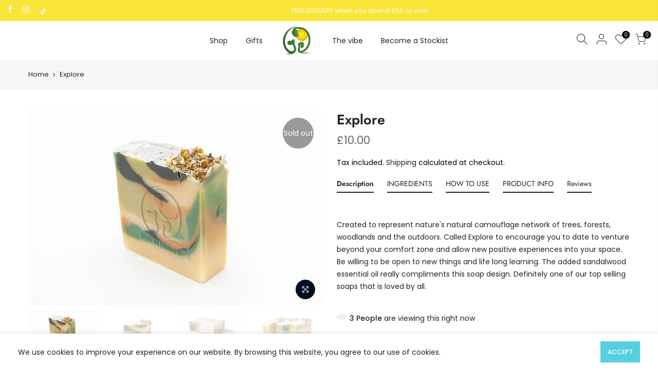

--- FILE ---
content_type: text/css
request_url: https://beeinnature.earth/cdn/shop/t/8/assets/theme.css?enable_css_minification=1&v=148611611933651886841759331788
body_size: 11737
content:
@font-face{font-family:Poppins;font-weight:100;font-style:normal;font-display:swap;src:url(//beeinnature.earth/cdn/fonts/poppins/poppins_n1.91f1f2f2f3840810961af59e3a012dcc97d8ef59.woff2?h1=YmVlaW5uYXR1cmUuZWFydGg&h2=YmVlaW5uYXR1cmUuYWNjb3VudC5teXNob3BpZnkuY29t&hmac=1167ba7e17ba6e9d276170ae3cdde7249b4e3962b1bd97c0f93f28a1918cbaae) format("woff2"),url(//beeinnature.earth/cdn/fonts/poppins/poppins_n1.58d050ae3fe39914ce84b159a8c37ae874d01bfc.woff?h1=YmVlaW5uYXR1cmUuZWFydGg&h2=YmVlaW5uYXR1cmUuYWNjb3VudC5teXNob3BpZnkuY29t&hmac=749b92625a084df5b17c552d24649f9d87e9837da76b4c301d198b868b2e6470) format("woff")}@font-face{font-family:Poppins;font-weight:100;font-style:italic;font-display:swap;src:url(//beeinnature.earth/cdn/fonts/poppins/poppins_i1.12212c673bc6295d62eea1ca2437af51233e5e67.woff2?h1=YmVlaW5uYXR1cmUuZWFydGg&h2=YmVlaW5uYXR1cmUuYWNjb3VudC5teXNob3BpZnkuY29t&hmac=f5716cdb8020c449e41d4c91e871bbd8ac6ff8d260c303ec9b806f1d44506135) format("woff2"),url(//beeinnature.earth/cdn/fonts/poppins/poppins_i1.57d27b035fa9c9ec7ce7020cd2ed80055da92d77.woff?h1=YmVlaW5uYXR1cmUuZWFydGg&h2=YmVlaW5uYXR1cmUuYWNjb3VudC5teXNob3BpZnkuY29t&hmac=093c26d8cbbced7c470af8e6008c2f29b654ce61bcf74e62387823cc81a20a03) format("woff")}@font-face{font-family:Poppins;font-weight:200;font-style:normal;font-display:swap;src:url(//beeinnature.earth/cdn/fonts/poppins/poppins_n2.99893b093cc6b797a8baf99180056d9e77320b68.woff2?h1=YmVlaW5uYXR1cmUuZWFydGg&h2=YmVlaW5uYXR1cmUuYWNjb3VudC5teXNob3BpZnkuY29t&hmac=3fe9d9e0aad499115f48649db368c39e5860f7f2aff14f21f916aee9ba785416) format("woff2"),url(//beeinnature.earth/cdn/fonts/poppins/poppins_n2.c218f0380a81801a28158673003c167a54d2d69c.woff?h1=YmVlaW5uYXR1cmUuZWFydGg&h2=YmVlaW5uYXR1cmUuYWNjb3VudC5teXNob3BpZnkuY29t&hmac=77a345538f6bd71c0b7cfcf6e01b19e981bec25dd4e260aba09e2be78a2b2dac) format("woff")}@font-face{font-family:Poppins;font-weight:200;font-style:italic;font-display:swap;src:url(//beeinnature.earth/cdn/fonts/poppins/poppins_i2.7783fc51c19908d12281d3f99718d10ab5348963.woff2?h1=YmVlaW5uYXR1cmUuZWFydGg&h2=YmVlaW5uYXR1cmUuYWNjb3VudC5teXNob3BpZnkuY29t&hmac=0533a66b2b4713a0867e0539af63c7f407f4c421a9fd24a2db8040eceb0766ba) format("woff2"),url(//beeinnature.earth/cdn/fonts/poppins/poppins_i2.34fc94f042b7f47b1448d25c4247572d2f33189b.woff?h1=YmVlaW5uYXR1cmUuZWFydGg&h2=YmVlaW5uYXR1cmUuYWNjb3VudC5teXNob3BpZnkuY29t&hmac=6688dc2fb94a4af4ae2123576290c25470dd790c09eadf89e47fc93e56c064af) format("woff")}@font-face{font-family:Poppins;font-weight:300;font-style:normal;font-display:swap;src:url(//beeinnature.earth/cdn/fonts/poppins/poppins_n3.05f58335c3209cce17da4f1f1ab324ebe2982441.woff2?h1=YmVlaW5uYXR1cmUuZWFydGg&h2=YmVlaW5uYXR1cmUuYWNjb3VudC5teXNob3BpZnkuY29t&hmac=548dc37fc14b12424167055482b0e3219fc33f6c2f854f56fa153ed487437d8a) format("woff2"),url(//beeinnature.earth/cdn/fonts/poppins/poppins_n3.6971368e1f131d2c8ff8e3a44a36b577fdda3ff5.woff?h1=YmVlaW5uYXR1cmUuZWFydGg&h2=YmVlaW5uYXR1cmUuYWNjb3VudC5teXNob3BpZnkuY29t&hmac=d61c270de07b4573da48cf30dc0c673297639b71a69e189c6a3ca073c46949b8) format("woff")}@font-face{font-family:Poppins;font-weight:300;font-style:italic;font-display:swap;src:url(//beeinnature.earth/cdn/fonts/poppins/poppins_i3.8536b4423050219f608e17f134fe9ea3b01ed890.woff2?h1=YmVlaW5uYXR1cmUuZWFydGg&h2=YmVlaW5uYXR1cmUuYWNjb3VudC5teXNob3BpZnkuY29t&hmac=19a762bef79d345e6ddd12932bb954b8fb935520c29643839fc032cf149ae2be) format("woff2"),url(//beeinnature.earth/cdn/fonts/poppins/poppins_i3.0f4433ada196bcabf726ed78f8e37e0995762f7f.woff?h1=YmVlaW5uYXR1cmUuZWFydGg&h2=YmVlaW5uYXR1cmUuYWNjb3VudC5teXNob3BpZnkuY29t&hmac=7e6897dcd8d7c15eeb96531efb0f1dee3646405a8f0837c7c976d5df2a1ab327) format("woff")}@font-face{font-family:Poppins;font-weight:400;font-style:normal;font-display:swap;src:url(//beeinnature.earth/cdn/fonts/poppins/poppins_n4.0ba78fa5af9b0e1a374041b3ceaadf0a43b41362.woff2?h1=YmVlaW5uYXR1cmUuZWFydGg&h2=YmVlaW5uYXR1cmUuYWNjb3VudC5teXNob3BpZnkuY29t&hmac=5761ac59fe2ead94886bcd1b343f2e48c3de147edfc7528fbe55b50bb9b239a5) format("woff2"),url(//beeinnature.earth/cdn/fonts/poppins/poppins_n4.214741a72ff2596839fc9760ee7a770386cf16ca.woff?h1=YmVlaW5uYXR1cmUuZWFydGg&h2=YmVlaW5uYXR1cmUuYWNjb3VudC5teXNob3BpZnkuY29t&hmac=3416ffa621d48490cc902261f5e56347b738d291bedc4c43cebe2e7cec7a0c34) format("woff")}@font-face{font-family:Poppins;font-weight:400;font-style:italic;font-display:swap;src:url(//beeinnature.earth/cdn/fonts/poppins/poppins_i4.846ad1e22474f856bd6b81ba4585a60799a9f5d2.woff2?h1=YmVlaW5uYXR1cmUuZWFydGg&h2=YmVlaW5uYXR1cmUuYWNjb3VudC5teXNob3BpZnkuY29t&hmac=aa4a2b18d059fa268a0ac2c75939090aaf8453b3f9b25b9e008e8bb2bf532a6a) format("woff2"),url(//beeinnature.earth/cdn/fonts/poppins/poppins_i4.56b43284e8b52fc64c1fd271f289a39e8477e9ec.woff?h1=YmVlaW5uYXR1cmUuZWFydGg&h2=YmVlaW5uYXR1cmUuYWNjb3VudC5teXNob3BpZnkuY29t&hmac=abc4ccb4bd149a7ee248bef3e3378aa221aa1e16b5aa7003400c3bbae0bfa15f) format("woff")}@font-face{font-family:Poppins;font-weight:500;font-style:normal;font-display:swap;src:url(//beeinnature.earth/cdn/fonts/poppins/poppins_n5.ad5b4b72b59a00358afc706450c864c3c8323842.woff2?h1=YmVlaW5uYXR1cmUuZWFydGg&h2=YmVlaW5uYXR1cmUuYWNjb3VudC5teXNob3BpZnkuY29t&hmac=0306d3d9400fa83da2480ed3c451f8d59430ff7cbf23df6be7c0cba558083cba) format("woff2"),url(//beeinnature.earth/cdn/fonts/poppins/poppins_n5.33757fdf985af2d24b32fcd84c9a09224d4b2c39.woff?h1=YmVlaW5uYXR1cmUuZWFydGg&h2=YmVlaW5uYXR1cmUuYWNjb3VudC5teXNob3BpZnkuY29t&hmac=028692be6a13b3574055b5607c895a95a7c2c12ff1c391c454408727e9214e06) format("woff")}@font-face{font-family:Poppins;font-weight:500;font-style:italic;font-display:swap;src:url(//beeinnature.earth/cdn/fonts/poppins/poppins_i5.6acfce842c096080e34792078ef3cb7c3aad24d4.woff2?h1=YmVlaW5uYXR1cmUuZWFydGg&h2=YmVlaW5uYXR1cmUuYWNjb3VudC5teXNob3BpZnkuY29t&hmac=4bc3db0333b850bea745afa6f543dd2a498acba5c9cbdaf2d672ca29bc9c54d4) format("woff2"),url(//beeinnature.earth/cdn/fonts/poppins/poppins_i5.a49113e4fe0ad7fd7716bd237f1602cbec299b3c.woff?h1=YmVlaW5uYXR1cmUuZWFydGg&h2=YmVlaW5uYXR1cmUuYWNjb3VudC5teXNob3BpZnkuY29t&hmac=97905a7ebdcb43f58e99608c2355f290e6376bf3760b261198c9d1bc23e62960) format("woff")}@font-face{font-family:Poppins;font-weight:600;font-style:normal;font-display:swap;src:url(//beeinnature.earth/cdn/fonts/poppins/poppins_n6.aa29d4918bc243723d56b59572e18228ed0786f6.woff2?h1=YmVlaW5uYXR1cmUuZWFydGg&h2=YmVlaW5uYXR1cmUuYWNjb3VudC5teXNob3BpZnkuY29t&hmac=e0a13dbe4dcb85f187ae01e3e6cef16d6591fd32db247f69ff8ce3c5f124403a) format("woff2"),url(//beeinnature.earth/cdn/fonts/poppins/poppins_n6.5f815d845fe073750885d5b7e619ee00e8111208.woff?h1=YmVlaW5uYXR1cmUuZWFydGg&h2=YmVlaW5uYXR1cmUuYWNjb3VudC5teXNob3BpZnkuY29t&hmac=c35d49e31a6d0adaa97666558b7c2dc0f26d20f7d01591fc4c6ae74589d752d9) format("woff")}@font-face{font-family:Poppins;font-weight:600;font-style:italic;font-display:swap;src:url(//beeinnature.earth/cdn/fonts/poppins/poppins_i6.bb8044d6203f492888d626dafda3c2999253e8e9.woff2?h1=YmVlaW5uYXR1cmUuZWFydGg&h2=YmVlaW5uYXR1cmUuYWNjb3VudC5teXNob3BpZnkuY29t&hmac=f588a9ec7992a4cd277b6ca841f12a3c1938bac552eaa3a5b99817f5158c95b2) format("woff2"),url(//beeinnature.earth/cdn/fonts/poppins/poppins_i6.e233dec1a61b1e7dead9f920159eda42280a02c3.woff?h1=YmVlaW5uYXR1cmUuZWFydGg&h2=YmVlaW5uYXR1cmUuYWNjb3VudC5teXNob3BpZnkuY29t&hmac=d6e78c520b173f0e039dfe15928bc09cecaa2f66138b2419fe78e71ed4efa294) format("woff")}@font-face{font-family:Poppins;font-weight:700;font-style:normal;font-display:swap;src:url(//beeinnature.earth/cdn/fonts/poppins/poppins_n7.56758dcf284489feb014a026f3727f2f20a54626.woff2?h1=YmVlaW5uYXR1cmUuZWFydGg&h2=YmVlaW5uYXR1cmUuYWNjb3VudC5teXNob3BpZnkuY29t&hmac=b29aa6643424836a0918dd07c7e2393e468c5539b4143853eb952f403e367994) format("woff2"),url(//beeinnature.earth/cdn/fonts/poppins/poppins_n7.f34f55d9b3d3205d2cd6f64955ff4b36f0cfd8da.woff?h1=YmVlaW5uYXR1cmUuZWFydGg&h2=YmVlaW5uYXR1cmUuYWNjb3VudC5teXNob3BpZnkuY29t&hmac=abf11cb6274dbc2329f8d7733a0e58d7035cbe27bfc80fce99d1c85a2a0057e6) format("woff")}@font-face{font-family:Poppins;font-weight:700;font-style:italic;font-display:swap;src:url(//beeinnature.earth/cdn/fonts/poppins/poppins_i7.42fd71da11e9d101e1e6c7932199f925f9eea42d.woff2?h1=YmVlaW5uYXR1cmUuZWFydGg&h2=YmVlaW5uYXR1cmUuYWNjb3VudC5teXNob3BpZnkuY29t&hmac=fdf8a3a10add696d12ca8bbb927c51c7412a58902d38be4f9d33c294c3bc5958) format("woff2"),url(//beeinnature.earth/cdn/fonts/poppins/poppins_i7.ec8499dbd7616004e21155106d13837fff4cf556.woff?h1=YmVlaW5uYXR1cmUuZWFydGg&h2=YmVlaW5uYXR1cmUuYWNjb3VudC5teXNob3BpZnkuY29t&hmac=5bbb04f26ced06f963e96c59c3c47908a0814e71ba8954e3ba53d22c7db5d191) format("woff")}@font-face{font-family:Poppins;font-weight:800;font-style:normal;font-display:swap;src:url(//beeinnature.earth/cdn/fonts/poppins/poppins_n8.580200d05bca09e2e0c6f4c922047c227dfa8e8c.woff2?h1=YmVlaW5uYXR1cmUuZWFydGg&h2=YmVlaW5uYXR1cmUuYWNjb3VudC5teXNob3BpZnkuY29t&hmac=b0a1b01383b3827e4bc36bc22d18168112ba36eec5d4b73e99757a3b12b62860) format("woff2"),url(//beeinnature.earth/cdn/fonts/poppins/poppins_n8.f4450f472fdcbe9e829f3583ebd559988f5a3d25.woff?h1=YmVlaW5uYXR1cmUuZWFydGg&h2=YmVlaW5uYXR1cmUuYWNjb3VudC5teXNob3BpZnkuY29t&hmac=0061ac66b7c82c4e2e9ebe17a2ad85b321c3c99269f91257a9bc1eb8340b8129) format("woff")}@font-face{font-family:Poppins;font-weight:800;font-style:italic;font-display:swap;src:url(//beeinnature.earth/cdn/fonts/poppins/poppins_i8.55af7c89c62b8603457a34c5936ad3b39f67e29c.woff2?h1=YmVlaW5uYXR1cmUuZWFydGg&h2=YmVlaW5uYXR1cmUuYWNjb3VudC5teXNob3BpZnkuY29t&hmac=f7c39a82c0149b74c8816761d7728e70da9ca34c402cc35e4b876a7ec57ff966) format("woff2"),url(//beeinnature.earth/cdn/fonts/poppins/poppins_i8.1143b85f67a233999703c64471299cee6bc83160.woff?h1=YmVlaW5uYXR1cmUuZWFydGg&h2=YmVlaW5uYXR1cmUuYWNjb3VudC5teXNob3BpZnkuY29t&hmac=c1e37d232dc258059a15436ff1c23a6ee2abd3d8bb03e8902e82c87db6601862) format("woff")}@font-face{font-family:Poppins;font-weight:900;font-style:normal;font-display:swap;src:url(//beeinnature.earth/cdn/fonts/poppins/poppins_n9.eb6b9ef01b62e777a960bfd02fc9fb4918cd3eab.woff2?h1=YmVlaW5uYXR1cmUuZWFydGg&h2=YmVlaW5uYXR1cmUuYWNjb3VudC5teXNob3BpZnkuY29t&hmac=8e64f84036aba5e9d14b7454b2db02823b4627c7742ab7ec99981dd87cdb9faf) format("woff2"),url(//beeinnature.earth/cdn/fonts/poppins/poppins_n9.6501a5bd018e348b6d5d6e8c335f9e7d32a80c36.woff?h1=YmVlaW5uYXR1cmUuZWFydGg&h2=YmVlaW5uYXR1cmUuYWNjb3VudC5teXNob3BpZnkuY29t&hmac=3d5ed473fe076f7ca4d076dd810b4142cf080d412c25e8b1af9a85b9219a06f5) format("woff")}@font-face{font-family:Poppins;font-weight:900;font-style:italic;font-display:swap;src:url(//beeinnature.earth/cdn/fonts/poppins/poppins_i9.c9d778054c6973c207cbc167d4355fd67c665d16.woff2?h1=YmVlaW5uYXR1cmUuZWFydGg&h2=YmVlaW5uYXR1cmUuYWNjb3VudC5teXNob3BpZnkuY29t&hmac=a36484998773feab8ba125625a54c6058ef53962711456385f06527649df60f2) format("woff2"),url(//beeinnature.earth/cdn/fonts/poppins/poppins_i9.67b02f99c1e5afe159943a603851cb6b6276ba49.woff?h1=YmVlaW5uYXR1cmUuZWFydGg&h2=YmVlaW5uYXR1cmUuYWNjb3VudC5teXNob3BpZnkuY29t&hmac=00eaf22a35dd0687baa0ce2ff5b10a78ec8e6b44a2a24c2fc370ef397fccb5ad) format("woff")}@font-face{font-family:Jost;font-weight:100;font-style:normal;font-display:swap;src:url(//beeinnature.earth/cdn/fonts/jost/jost_n1.546362ec0aa4045fdc2721192f7d2462716cc7d1.woff2?h1=YmVlaW5uYXR1cmUuZWFydGg&h2=YmVlaW5uYXR1cmUuYWNjb3VudC5teXNob3BpZnkuY29t&hmac=c8ff1347a01da711cc6a426e614e10886d129d1ca4878635a8abb8e097639ab7) format("woff2"),url(//beeinnature.earth/cdn/fonts/jost/jost_n1.9b0529f29bfd479cc9556e047a2bf95152767216.woff?h1=YmVlaW5uYXR1cmUuZWFydGg&h2=YmVlaW5uYXR1cmUuYWNjb3VudC5teXNob3BpZnkuY29t&hmac=3af38060fb1f022495b49170247d4e0da21724d6cb7d69d9865188c7cdfea800) format("woff")}@font-face{font-family:Jost;font-weight:100;font-style:italic;font-display:swap;src:url(//beeinnature.earth/cdn/fonts/jost/jost_i1.7b0ff29ba95029edc5dd0df19002b72e6077fc6b.woff2?h1=YmVlaW5uYXR1cmUuZWFydGg&h2=YmVlaW5uYXR1cmUuYWNjb3VudC5teXNob3BpZnkuY29t&hmac=b234eec56b3801a1b49aa032b0bc7b070d8dd65597f6d86827d54274f5f9ea66) format("woff2"),url(//beeinnature.earth/cdn/fonts/jost/jost_i1.7acf1f4df24d6c94874ab29dbc10ddec8b9782ca.woff?h1=YmVlaW5uYXR1cmUuZWFydGg&h2=YmVlaW5uYXR1cmUuYWNjb3VudC5teXNob3BpZnkuY29t&hmac=fce0b1385eafe0d0a055a0ad0351e26701312544d5ef06523b3a9378e4725961) format("woff")}@font-face{font-family:Jost;font-weight:200;font-style:normal;font-display:swap;src:url(//beeinnature.earth/cdn/fonts/jost/jost_n2.7cf1d5ada8e7e487a344a1a211c13526576e9c10.woff2?h1=YmVlaW5uYXR1cmUuZWFydGg&h2=YmVlaW5uYXR1cmUuYWNjb3VudC5teXNob3BpZnkuY29t&hmac=ba49c84a082b9fcc58ff3abe9c4127ef0bafebf23e8c274976fc6fae1a41b4d8) format("woff2"),url(//beeinnature.earth/cdn/fonts/jost/jost_n2.14a8a4441af24e1b5d8eda76eb6dd1ab6bfedf1f.woff?h1=YmVlaW5uYXR1cmUuZWFydGg&h2=YmVlaW5uYXR1cmUuYWNjb3VudC5teXNob3BpZnkuY29t&hmac=fe27b84ff5dbdad929feec6c02444d79dbfce3e9b3f271ae3e5d3c51df94ac70) format("woff")}@font-face{font-family:Jost;font-weight:200;font-style:italic;font-display:swap;src:url(//beeinnature.earth/cdn/fonts/jost/jost_i2.007e8477891007f859cef1c7d7598297ed5cbf7e.woff2?h1=YmVlaW5uYXR1cmUuZWFydGg&h2=YmVlaW5uYXR1cmUuYWNjb3VudC5teXNob3BpZnkuY29t&hmac=e2f2c6710f76979f2ac3f00345d661e67b55a89a58edb8c7cfb0892b9a452d5d) format("woff2"),url(//beeinnature.earth/cdn/fonts/jost/jost_i2.0a4291167079107154175e3d8634fb971f240b66.woff?h1=YmVlaW5uYXR1cmUuZWFydGg&h2=YmVlaW5uYXR1cmUuYWNjb3VudC5teXNob3BpZnkuY29t&hmac=eabe6dc440c7ed32ee96bcdcba88cd151b3a5055e60dc91939520c6e2713a836) format("woff")}@font-face{font-family:Jost;font-weight:300;font-style:normal;font-display:swap;src:url(//beeinnature.earth/cdn/fonts/jost/jost_n3.a5df7448b5b8c9a76542f085341dff794ff2a59d.woff2?h1=YmVlaW5uYXR1cmUuZWFydGg&h2=YmVlaW5uYXR1cmUuYWNjb3VudC5teXNob3BpZnkuY29t&hmac=18c067b2fe46dcd713f69fb80cd946339393dead566a9617c76238fbb6d41754) format("woff2"),url(//beeinnature.earth/cdn/fonts/jost/jost_n3.882941f5a26d0660f7dd135c08afc57fc6939a07.woff?h1=YmVlaW5uYXR1cmUuZWFydGg&h2=YmVlaW5uYXR1cmUuYWNjb3VudC5teXNob3BpZnkuY29t&hmac=f7131e2133e074a9de9d05ed23bbb78a70aa3904232cb63daf550e88b96aa248) format("woff")}@font-face{font-family:Jost;font-weight:300;font-style:italic;font-display:swap;src:url(//beeinnature.earth/cdn/fonts/jost/jost_i3.8d4e97d98751190bb5824cdb405ec5b0049a74c0.woff2?h1=YmVlaW5uYXR1cmUuZWFydGg&h2=YmVlaW5uYXR1cmUuYWNjb3VudC5teXNob3BpZnkuY29t&hmac=f1650993efeaecda511106a72fb55bb7af1edd34c8c27e5fc6c70b09a397195c) format("woff2"),url(//beeinnature.earth/cdn/fonts/jost/jost_i3.1b7a65a16099fd3de6fdf1255c696902ed952195.woff?h1=YmVlaW5uYXR1cmUuZWFydGg&h2=YmVlaW5uYXR1cmUuYWNjb3VudC5teXNob3BpZnkuY29t&hmac=6211ab6a4359d38259005b2947a34011c669ae42ca9f01d2366dd5d7a98d4652) format("woff")}@font-face{font-family:Jost;font-weight:400;font-style:normal;font-display:swap;src:url(//beeinnature.earth/cdn/fonts/jost/jost_n4.d47a1b6347ce4a4c9f437608011273009d91f2b7.woff2?h1=YmVlaW5uYXR1cmUuZWFydGg&h2=YmVlaW5uYXR1cmUuYWNjb3VudC5teXNob3BpZnkuY29t&hmac=10c0b71dd33aa683018cc8d277c1d6e0315927d9ea18e0dd2d0a030e9fd191c2) format("woff2"),url(//beeinnature.earth/cdn/fonts/jost/jost_n4.791c46290e672b3f85c3d1c651ef2efa3819eadd.woff?h1=YmVlaW5uYXR1cmUuZWFydGg&h2=YmVlaW5uYXR1cmUuYWNjb3VudC5teXNob3BpZnkuY29t&hmac=45bbeb7b0cd299a92cdc1dd5ed2981453f2422517b0beb038dfe76516f031a5f) format("woff")}@font-face{font-family:Jost;font-weight:400;font-style:italic;font-display:swap;src:url(//beeinnature.earth/cdn/fonts/jost/jost_i4.b690098389649750ada222b9763d55796c5283a5.woff2?h1=YmVlaW5uYXR1cmUuZWFydGg&h2=YmVlaW5uYXR1cmUuYWNjb3VudC5teXNob3BpZnkuY29t&hmac=dd705ed9852c9d50e4f7e64be03c399b4c1886644bb8b6a1ab20b75ed47bb249) format("woff2"),url(//beeinnature.earth/cdn/fonts/jost/jost_i4.fd766415a47e50b9e391ae7ec04e2ae25e7e28b0.woff?h1=YmVlaW5uYXR1cmUuZWFydGg&h2=YmVlaW5uYXR1cmUuYWNjb3VudC5teXNob3BpZnkuY29t&hmac=ad0c61ef39b1ada1b461dd36a015533ea274d306080824f185ee284de9fc7d89) format("woff")}@font-face{font-family:Jost;font-weight:500;font-style:normal;font-display:swap;src:url(//beeinnature.earth/cdn/fonts/jost/jost_n5.7c8497861ffd15f4e1284cd221f14658b0e95d61.woff2?h1=YmVlaW5uYXR1cmUuZWFydGg&h2=YmVlaW5uYXR1cmUuYWNjb3VudC5teXNob3BpZnkuY29t&hmac=ff8145309254bb9ca0b2c822ac580f633b61c697634ea054046ad05580d17c6a) format("woff2"),url(//beeinnature.earth/cdn/fonts/jost/jost_n5.fb6a06896db583cc2df5ba1b30d9c04383119dd9.woff?h1=YmVlaW5uYXR1cmUuZWFydGg&h2=YmVlaW5uYXR1cmUuYWNjb3VudC5teXNob3BpZnkuY29t&hmac=dffba9b764ee56d570ed4197dc56189096392e995161352b21a90e5890b90881) format("woff")}@font-face{font-family:Jost;font-weight:500;font-style:italic;font-display:swap;src:url(//beeinnature.earth/cdn/fonts/jost/jost_i5.a6c7dbde35f2b89f8461eacda9350127566e5d51.woff2?h1=YmVlaW5uYXR1cmUuZWFydGg&h2=YmVlaW5uYXR1cmUuYWNjb3VudC5teXNob3BpZnkuY29t&hmac=78be509015a8d023291cf6866dbb8eb0583bfef6e7596c23b3a9341a92f4bb7e) format("woff2"),url(//beeinnature.earth/cdn/fonts/jost/jost_i5.2b58baee736487eede6bcdb523ca85eea2418357.woff?h1=YmVlaW5uYXR1cmUuZWFydGg&h2=YmVlaW5uYXR1cmUuYWNjb3VudC5teXNob3BpZnkuY29t&hmac=5b24ca2e1414c7e7e66bc22996972ae5fbff2b755c60d0253a330d74153b5d92) format("woff")}@font-face{font-family:Jost;font-weight:600;font-style:normal;font-display:swap;src:url(//beeinnature.earth/cdn/fonts/jost/jost_n6.ec1178db7a7515114a2d84e3dd680832b7af8b99.woff2?h1=YmVlaW5uYXR1cmUuZWFydGg&h2=YmVlaW5uYXR1cmUuYWNjb3VudC5teXNob3BpZnkuY29t&hmac=5f1d9d501a675edb839eb04069f65920b3255f65a4d331fe01c277a29350222c) format("woff2"),url(//beeinnature.earth/cdn/fonts/jost/jost_n6.b1178bb6bdd3979fef38e103a3816f6980aeaff9.woff?h1=YmVlaW5uYXR1cmUuZWFydGg&h2=YmVlaW5uYXR1cmUuYWNjb3VudC5teXNob3BpZnkuY29t&hmac=12708a9763bdf0ea9cf3af87bbd5575c7015d9f249d15cec60eae3b104de6bbd) format("woff")}@font-face{font-family:Jost;font-weight:600;font-style:italic;font-display:swap;src:url(//beeinnature.earth/cdn/fonts/jost/jost_i6.9af7e5f39e3a108c08f24047a4276332d9d7b85e.woff2?h1=YmVlaW5uYXR1cmUuZWFydGg&h2=YmVlaW5uYXR1cmUuYWNjb3VudC5teXNob3BpZnkuY29t&hmac=8ebf94e5c8012c553232197a14852b60f5587f3e3ab8b24fa242b177766cc652) format("woff2"),url(//beeinnature.earth/cdn/fonts/jost/jost_i6.2bf310262638f998ed206777ce0b9a3b98b6fe92.woff?h1=YmVlaW5uYXR1cmUuZWFydGg&h2=YmVlaW5uYXR1cmUuYWNjb3VudC5teXNob3BpZnkuY29t&hmac=dcfc98016ab89a21e87d611e169dce0ed32b3c31bb11dd6981dd597e1d32b595) format("woff")}@font-face{font-family:Jost;font-weight:700;font-style:normal;font-display:swap;src:url(//beeinnature.earth/cdn/fonts/jost/jost_n7.921dc18c13fa0b0c94c5e2517ffe06139c3615a3.woff2?h1=YmVlaW5uYXR1cmUuZWFydGg&h2=YmVlaW5uYXR1cmUuYWNjb3VudC5teXNob3BpZnkuY29t&hmac=228ea3b4bb7085ae1239835e99d9f823dab04fd24979b4533a1ad9ceee46712f) format("woff2"),url(//beeinnature.earth/cdn/fonts/jost/jost_n7.cbfc16c98c1e195f46c536e775e4e959c5f2f22b.woff?h1=YmVlaW5uYXR1cmUuZWFydGg&h2=YmVlaW5uYXR1cmUuYWNjb3VudC5teXNob3BpZnkuY29t&hmac=97545c63c3abe5ed5e22d6ab53b84ee50913fdc1afa8d6261ff9a515208c4e28) format("woff")}@font-face{font-family:Jost;font-weight:700;font-style:italic;font-display:swap;src:url(//beeinnature.earth/cdn/fonts/jost/jost_i7.d8201b854e41e19d7ed9b1a31fe4fe71deea6d3f.woff2?h1=YmVlaW5uYXR1cmUuZWFydGg&h2=YmVlaW5uYXR1cmUuYWNjb3VudC5teXNob3BpZnkuY29t&hmac=ac8cbb537a1deece802ede43e2f3ed42ea5f18ba81edac059cf12f82d732fcd9) format("woff2"),url(//beeinnature.earth/cdn/fonts/jost/jost_i7.eae515c34e26b6c853efddc3fc0c552e0de63757.woff?h1=YmVlaW5uYXR1cmUuZWFydGg&h2=YmVlaW5uYXR1cmUuYWNjb3VudC5teXNob3BpZnkuY29t&hmac=759f2e9009b15aa540b5421ee2c35f746ebf378620d3ee795dacd45a35a46b60) format("woff")}@font-face{font-family:Jost;font-weight:800;font-style:normal;font-display:swap;src:url(//beeinnature.earth/cdn/fonts/jost/jost_n8.3cf5e98b5ecbf822f9fccf0e49e49a03e21bd8ac.woff2?h1=YmVlaW5uYXR1cmUuZWFydGg&h2=YmVlaW5uYXR1cmUuYWNjb3VudC5teXNob3BpZnkuY29t&hmac=0713b1326e498d9fe5782e2300073d8b8d29b89f6932f9481bad76a07adcd9d7) format("woff2"),url(//beeinnature.earth/cdn/fonts/jost/jost_n8.dbe90b7c788249ac8931bcf34b35a1a9cdfaf184.woff?h1=YmVlaW5uYXR1cmUuZWFydGg&h2=YmVlaW5uYXR1cmUuYWNjb3VudC5teXNob3BpZnkuY29t&hmac=5e685b8753dc2c942cc0fbdc63e0bd62717a495ead34df112a98f9e5ad8ccbac) format("woff")}@font-face{font-family:Jost;font-weight:800;font-style:italic;font-display:swap;src:url(//beeinnature.earth/cdn/fonts/jost/jost_i8.c9686e83cd2cfb3a5bd986d83933736a3315b2e8.woff2?h1=YmVlaW5uYXR1cmUuZWFydGg&h2=YmVlaW5uYXR1cmUuYWNjb3VudC5teXNob3BpZnkuY29t&hmac=d09e00508c147297a92e25554ab556fe0d9fcc88a1ec35dc00e633b266b074a8) format("woff2"),url(//beeinnature.earth/cdn/fonts/jost/jost_i8.525974c10da834b988c3927fcde002d48ad15cb1.woff?h1=YmVlaW5uYXR1cmUuZWFydGg&h2=YmVlaW5uYXR1cmUuYWNjb3VudC5teXNob3BpZnkuY29t&hmac=dedb4b874133153afcd69919c691c1853cc9c39b5ccec9175ee7f4c9f4c3ae21) format("woff")}@font-face{font-family:Jost;font-weight:900;font-style:normal;font-display:swap;src:url(//beeinnature.earth/cdn/fonts/jost/jost_n9.cd269fa9adcae864ab1df15826ceb2fd310a3d4a.woff2?h1=YmVlaW5uYXR1cmUuZWFydGg&h2=YmVlaW5uYXR1cmUuYWNjb3VudC5teXNob3BpZnkuY29t&hmac=74998f2328aa2faf2780f845976cb4663194e9d52ef4bed1daaecdd113579933) format("woff2"),url(//beeinnature.earth/cdn/fonts/jost/jost_n9.fd15e8012129a3f22bd292bf1f8b87a15f894bd5.woff?h1=YmVlaW5uYXR1cmUuZWFydGg&h2=YmVlaW5uYXR1cmUuYWNjb3VudC5teXNob3BpZnkuY29t&hmac=1878a85700cb5c25868fa631b5c495b64160d49c8f600bf50dcb991dd7d717af) format("woff")}@font-face{font-family:Jost;font-weight:900;font-style:italic;font-display:swap;src:url(//beeinnature.earth/cdn/fonts/jost/jost_i9.3941bc20c8f9c90d77754a7e7be88c3535a78aee.woff2?h1=YmVlaW5uYXR1cmUuZWFydGg&h2=YmVlaW5uYXR1cmUuYWNjb3VudC5teXNob3BpZnkuY29t&hmac=2334257d2b33a4bef859dba26ba08ea51779c72424422e9bd2c8f6678d13d7c6) format("woff2"),url(//beeinnature.earth/cdn/fonts/jost/jost_i9.5024ac18628c0cf54c1d7bb7af18af95d9fa0ef9.woff?h1=YmVlaW5uYXR1cmUuZWFydGg&h2=YmVlaW5uYXR1cmUuYWNjb3VudC5teXNob3BpZnkuY29t&hmac=d578ccd28c20ea834a2d3b3da925594a98dc88d167f30d29c60fcf4e1627684c) format("woff")}:root{--primary: #3d792f;--progress-bar-color: #3d792f}body{font-family:Poppins,sans-serif;font-size:14px;line-height:1.75;color:#222;font-weight:400}.f_body,.nt_action .tcount,.lazyloadt4sed h4.f_body{font-family:Poppins,sans-serif}h1,h2,h3,h4,h5,h6,.f__mont,.f_heading,.h3,.lazyloadt4sed h1,.lazyloadt4sed h2,.lazyloadt4sed h3,.lazyloadt4sed h4,.lazyloadt4sed h5,.lazyloadt4sed h6,.lazyloadt4sed .h3,.lazyloadt4sed .f__mont,.lazyloadt4sed .f_heading{font-family:Jost,sans-serif}h1,h2,h3,h4,h5,h6,.f__mont,.f_heading,.h3{font-weight:600;color:#222;letter-spacing:0px;line-height:1.428}.slt4_txt.lh__1{line-height:1}h1{font-size:37px}h2{font-size:29px}h3{font-size:23px}h4{font-size:18px}h5{font-size:17px}h6{font-size:15.5px}.lazyloadt4sed .sub-title,.lazyloadt4sed .f__libre,.lazyloadt4sed blockquote,.lazyloadt4sed em{font-family:}.lazyloadt4sed .section-title{font-family:Jost,sans-serif}.nt_menu>li>a{font-family:Poppins,sans-serif}.nt_pr h3.product-title,.fnt_df_blog,.widget-title,.lazyloadt4sed .widget-title,.post_nt_loop h4{font-family:Jost,sans-serif}.sub-title,.section-subtitle{color:#878787}.section-title{font-size:24px;font-weight:600;color:#222}.section-subtitle{font-size:14px;font-weight:400}@media (min-width: 768px){.section-title{font-size:40px;font-weight:600}.section-subtitle{font-size:15px;font-weight:400}}.nt_pr h3.product-title{font-size:17px;font-weight:500;text-transform:capitalize}.widget-title{font-weight:500}.hover_button .nt_add_qv,.hover_button .pr_atc{text-transform:capitalize}.nt_pr .product-info{margin-top:20px}.nt_pr .product-info .price{font-size:15px}.nt_menu>li>a{font-weight:400;font-size:14px}.menu_auto .nav_dropdown>.nav_dropdown_col>a:hover,.menu_auto .nav_dropdown>.nav_dropdown_col>a:focus,.menu_auto .nav_dropdown_default li>a:hover,.menu_auto .nav_dropdown_default li>a:focus,.nav_dropdown>.nav_dropdown_col li>a:hover,.nav_dropdown>.nav_dropdown_col li>a:focus{color:#fc4a1a}.cp,.chp:hover,.currencies .selected,.languages .selected,.sp_languages .selected,.color_primary_dark a:hover,.color_primary_dark a:active,.color_primary_dark a:focus,#shopify-section-nt_filter .nt_filter_block .active a,#shopify-section-nt_filter .nt_filter_block a:hover,a:hover,a:active,#nt_sortby .wrap_sortby a.selected,.nt_filter_block li.active>a,.widget_product_categories .btn_cats_toggle:hover i,.widget_product_categories .btn_cats_toggle.active i,.widget_product_categories li.current-cat>a,.product-image .nt_add_w>a:hover,.product-image .nt_add_cp>a:hover,.header-text>a:not(.cg):hover,.header-text>.cg:hover,.nt_mb_menu .sub-menu li a.selected,.nt_mb_menu .current_item>a,.title_7+.tt_divider>i.clprtrue,.widget .product_list_widget a.product-title:hover,.widget .product_list_widget a.product-title:active,.widget .post_list_widget a.article-title:hover,.widget .post_list_widget a.article-title:active,.swatch.is-label .nt_lt_fake .swatch_pr_item:not(.is-selected):hover .swatch__value_pr,#cat_shopify ul li.current-cat>a,#cat_shopify .sub-menu li>a:hover,.mfp-content #cat_shopify li.current-cat>a.cat_link,.tab_cat_title.des_tab_4>li>a.tt_active,.tab_cat_title.des_tab_8>li>a.tt_active,.tab_cat_title.des_tab_7>li>a.tt_active,.clhovermq .cart_pos_dropdown:not(.template-cart) .icon_cart:hover a,.tab_cat_title.des_tab_11>li>a,.quantity .tc button:hover,.type_feature_columns a.button.btn--style-3:hover,.dark_mode_true .on_list_view_true .pr_list_item .product-info__btns>a.nt_add_qv{color:#3d792f}input[type=submit]:hover,button:hover,a.button:hover,.bgcp,.jas-ajax-load a:hover,.widget .tagcloud a:hover,.widget .tagcloud a.active,#shopify-section-nt_filter .widget .tagcloud a:hover,#shopify-section-nt_filter .widget .tagcloud a:active,.single_add_to_cart_button,.variations.style__radio li.is-selected span.radio_styled:after,.variations.style__radio li.is-selected-nt span.radio_styled:after,.video-control__play,.signup-newsletter-form .submit-btn:hover,.mb_nav_title:after,.title_4 span:after,.title_3:after,ul.nt_filter_styleck>li.active>a:before,.js_agree_ck:checked+label:before,.css_agree_ck:checked+label:before,.nt_filter_styletag a:hover,.nt_filter_styletag .active a,.button.button_primary,.address-edit-toggle:focus,.shipping_calculator input.get_rates,input.button.btn_back,.prev_next_3 .flickityt4s-button,.dot_color_3 .flickityt4s-page-dots .dot,.dot_color_3 .flickityt4s-page-dots .dot:after,.tab_cat_title>li>a:hover>span:after,.tab_cat_title>li>a.tt_active>span:after,.nt_shipping.nt_icon_circle .icon:not(.ship_img):before,.pr_deal_dt.des_4,.title_9 span:after,.h_search_btn,.js_fbt_ck:checked+label:before,.progress_bar .current_bar,.mini_cart_footer .button.btn-checkout,body.template-cart .shipping_calculator input.get_rates,.cat_design_7 .cat_grid_item__wrapper,.upsell_item .upsell_qv,.about_us_img.border_true>span:after,.about_us_img.border_true>span:before,.des_title_13:after,.noUi-handle:before,.noUi-handle:after,.noUi-connect,.bgp,.bghp:hover,.clear_filter.clear_filter_all,.tab_cat_title.des_tab_12>li>a:hover,.tab_cat_title.des_tab_12>li>a.tt_active,.tab_cat_title.des_tab_13>li>a.tt_active,.dark_mode_true .on_list_view_true .pr_list_item .product-info__btns>a,.dark_mode_true .mini_cart_footer .button.btn-checkout,.dark_mode_true .single_add_to_cart_button,.dark_mode_true .button.button_primary,.dark_mode_true .address-edit-toggle:focus,.dark_mode_true .shipping_calculator input.get_rates,.dark_mode_true input.button.btn_back{background-color:#3d792f}input[type=submit]:hover,button:hover,a.button:hover,.jas-ajax-load a:hover,.widget .tagcloud a:hover,.widget .tagcloud a.active,#shopify-section-nt_filter .widget .tagcloud a:hover,#shopify-section-nt_filter .widget .tagcloud a:active,.variations_button .nt_add_w:hover,.variations_button .nt_add_cp:hover,.single_add_to_cart_button,.variations.style__radio .swatch:not(.is-color) li:hover,.variations.style__radio .swatch:not(.is-color) li.is-selected,.variations.style__radio .swatch:not(.is-color) li.is-selected-nt,.variations.style__radio li:hover span.radio_styled,.variations.style__radio li.is-selected span.radio_styled,.variations.style__radio li.is-selected-nt span.radio_styled,.video-control__play,ul.nt_filter_styleck>li.active>a:before,.js_agree_ck:checked+label:before,.css_agree_ck:checked+label:before,.nt_filter_styletag a:hover,.nt_filter_styletag .active a,.button.button_primary,.address-edit-toggle:focus,.shipping_calculator input.get_rates,.shipping_calculator input.get_rates:focus,.mini_cart_note input.btn_back:focus,.prev_next_3 .flickityt4s-button,.tab_name,.js_fbt_ck:checked+label:before,body.template-cart .shipping_calculator input.get_rates,input.button.btn_back,.dark_mode_true .button.button_primary,.tab_cat_title.des_tab_11>li>a.tt_active,.tab_cat_title.des_tab_11>li>a:hover,.tab_cat_title.des_tab_12>li>a:hover,.tab_cat_title.des_tab_12>li>a.tt_active,.tab_cat_title.des_tab_13>li>a.tt_active{border-color:#3d792f}.wrap_sortby a:hover,.wrap_sortby a.selected,.nt_lt_fake ul>li:hover,.nt_lt_fake ul>li.is-selected,.nt_lt_fake ul>li.is-selected-nt{background:#3d792f14;color:#3d792f}.pr_choose_wrap>.pr_choose_item.t4_chosen{border:2px solid #3d792f;background:#3d792f0f}.pswp_thumb_item.pswp_tb_active,.pswp_tp_light .pswp_thumb_item.pswp_tb_active{box-shadow:0 0 0 2px #3d792f}.on_list_view_true .pr_list_item .product-info__btns>a{background-color:#007e91}.on_list_view_true .pr_list_item .product-info__btns>a.nt_add_qv{color:#007e91}.txt_sale{color:#fff;border-radius:4px;padding:4px 8px;margin:0 5px;line-height:1.2;background-color:#ff4e00;font-size:12px;position:relative;top:-3px;display:inline-block}.menu_wid_cus .container{max-width:var(--windowt4s-width);max-width:calc(var(--windowt4s-width) - 40px)}.nt_label,.nt_label.on,.qs_label.onsale,.txt_sale{background-color:red}.nt_label.out-of-stock{background-color:#999}.nt_label.new,.lb_new{background-color:#197bbd}h3.product-title,h3.product-title>a,h1.product_title.entry-title,.widget .product_list_widget .product-title,.widget .post_list_widget .article-title{color:#222}.price,.price_range,.grouped-pr-list-item__price{color:#696969}.price ins,.price_range ins,.order-discount,.sticky_atc_price,.kl_fbt_price,.grouped-pr-list-item__price ins,.widget .product_list_widget ins{color:red}.widget .product_list_widget del,.price del,.price_range del,.sticky_atc_price del,.kl_fbt_wrap del{color:#222}.order-discount.order-discount--title{color:#5e8e3e}.p-nav .nt_bg_lz,.p-thumb .nt_bg_lz,.nt_bg_lz.lazyloadt4s,.nt_bg_lz.lazyloadt4sing,.nt_load.lazyloadt4sed,.nt_fk_lz{background-color:#f5f5f5}.t4s-img-loader{position:absolute;display:block;left:0;bottom:0;right:0;top:0;opacity:0;visibility:hidden;margin:auto;pointer-events:none;z-index:-1;transition:all .2s ease-in-out;overflow:hidden;background-position:center;background-repeat:no-repeat;background-size:50px;will-change:z-index,opacity,visibility}.p-nav img.t4s-media-img,.p-thumb img.t4s-media-img{opacity:0;will-change:opacity;transition:all .3s ease-in-out}.p-nav img.t4s-media-img.lazyloadt4sed,.p-thumb img.t4s-media-img.lazyloadt4sed{opacity:1}.yes-js .lazyloadt4s+.t4s-img-loader,.lazyloadt4sing+.t4s-img-loader{opacity:1;visibility:visible;z-index:1}.yes-js .p-nav .lazyloadt4s+.t4s-img-loader,.p-nav .lazyloadt4sing+.t4s-img-loader{background-size:40px}.t4s-img--fade-in{opacity:0;will-change:opacity;transition:opacity .3s ease-in-out}.lazyloadt4sed.t4s-img--fade-in{opacity:1}.yes-js .lazyloadt4s+.t4s-img-loader,.lazyloadt4sing+.t4s-img-loader,.nt_bg_lz.lazyloadt4s:before,.nt_bg_lz.lazyloadt4sing:before,.nt_load.lazyloadt4sed:before,.nt_fk_lz:before,.lds_bginfinity:before,.nt_mini_cart.loading .mini_cart_content,.drift-zoom-pane-loader{background-image:url(data:image/svg+xml,%3Csvg%20xmlns%3D%22http%3A%2F%2Fwww.w3.org%2F2000%2Fsvg%22%20width%3D%22100px%22%20height%3D%22100px%22%20viewBox%3D%220%200%20100%20100%22%20preserveAspectRatio%3D%22xMidYMid%22%3E%3Cpath%20fill%3D%22none%22%20d%3D%22M24.3%2C30C11.4%2C30%2C5%2C43.3%2C5%2C50s6.4%2C20%2C19.3%2C20c19.3%2C0%2C32.1-40%2C51.4-40%20C88.6%2C30%2C95%2C43.3%2C95%2C50s-6.4%2C20-19.3%2C20C56.4%2C70%2C43.6%2C30%2C24.3%2C30z%22%20stroke%3D%22%23222222%22%20stroke-width%3D%222%22%20stroke-dasharray%3D%22205.271142578125%2051.317785644531256%22%3E%3Canimate%20attributeName%3D%22stroke-dashoffset%22%20calcMode%3D%22linear%22%20values%3D%220%3B256.58892822265625%22%20keyTimes%3D%220%3B1%22%20dur%3D%221%22%20begin%3D%220s%22%20repeatCount%3D%22indefinite%22%2F%3E%3C%2Fpath%3E%3C%2Fsvg%3E)}.product-image a.db:before{background:#0000001a}.hover_button .pr_atc{background:#fff;color:#222}.product-image .pr_atc:hover{background:#222;color:#fff}.hover_button .nt_add_qv{background:#fff;color:#222}.product-image .nt_add_qv:hover{background:#333;color:#000}@media (max-width: 1024px){.pr_grid_item .product-image .hover_button,.pr_grid_item .product-image:hover .hover_button{background:#fff}}.product-image .nt_add_w>a{color:#222}.product-image .nt_add_cp>a{color:#fff}.product-image .product-attr{color:#fff}.single_add_to_cart_button,.single_add_to_cart_button:hover,.variations_form .shopify-payment-button__button--unbranded{background:#222;color:#fff}.variations_form .shopify-payment-button__button--unbranded:hover:not([disabled]),.variations_form .shopify-payment-button__button--unbranded:hover{background:#2e2e2e;color:#fff}.ttip_nt .tt_txt{background:#2e2e2e;color:#fff}.rtl_false .tooltip_top_left:before,.rtl_true .tooltip_top_right:before{border-top-color:#2e2e2e}.rtl_false .tooltip_top_right:before,.rtl_true .tooltip_top_left:before{border-top-color:#2e2e2e}.tooltip_top:before{border-top-color:#2e2e2e}.rtl_false .tooltip_bottom_left:before,.rtl_true .tooltip_bottom_right:before{border-bottom-color:#2e2e2e}.rtl_false .tooltip_bottom_right:before,.rtl_true .tooltip_bottom_left:before{border-bottom-color:#2e2e2e}.tooltip_bottom:before{border-bottom-color:#2e2e2e}.rtl_false .tooltip_left:before,.rtl_true .tooltip_right:before{border-left-color:#2e2e2e}.rtl_false .tooltip_right:before,.rtl_true .tooltip_left:before{border-right-color:#2e2e2e}.ntheader .nt_menu>li>a,.ntheader .nt_action>a,.nt_action .ssw-topauth .push_side,.ntheader .nt_action>div>a,.ntheader .sp_header_mid .nt-social a,.ntheader .cus_txt_h,.ntheader .header_categories,.ntheader .branding>a,.ntheader .icon_cart .ch_tt_price{color:#222}.push-menu-btn>svg{fill:#222}.ntheader .nt_menu>li.has-children>a>i{color:#222c}.ntheader .nt_menu>li.has-children>a:after{color:#22222273}.nt_menu>li>a:hover,.nt_action>a:hover,.nt_action>div>a:hover,.nt_action .ssw-topauth .push_side:hover,.nt_menu>li>a:focus,.nt_action>a:focus,.nt_action>div>a:focus,.nt_action .ssw-topauth .push_side:focus{color:#3d792f!important}.sp_header_mid{background-color:#0000}.ntheader.live_stuck .push-menu-btn>svg{fill:#222}.ntheader.live_stuck .sp_header_mid{background-color:#fff}.ntheader.live_stuck .nt_menu>li>a,.ntheader.live_stuck .nt_action>a,.ntheader.live_stuck .nt_action .ssw-topauth .push_side,.ntheader.live_stuck .nt_action>div>a,.ntheader.live_stuck .sp_header_mid .nt-social a,.ntheader.live_stuck .cus_txt_h,.ntheader.live_stuck .header_categories,.ntheader.live_stuck .branding>a{color:#222}.ntheader.live_stuck .nt_menu>li.has-children>a>i{color:#222c}.ntheader.live_stuck .nt_menu>li.has-children>a:after{color:#22222273}.ntheader.live_stuck .nt_menu>li>a:hover,.ntheader.live_stuck .nt_action>a:hover,.ntheader.live_stuck .nt_action>div>a:hover,.ntheader.live_stuck .nt_action .ssw-topauth .push_side:hover,.ntheader.live_stuck .nt_menu>li>a:focus,.ntheader.live_stuck .nt_action>a:focus,.ntheader.live_stuck .nt_action>div>a:focus,.ntheader.live_stuck .nt_action .ssw-topauth .push_side:focus{color:#3d792f!important}.nt_action .tcount,.toolbar_count{background-color:#000;color:#fff}input[type=submit]:hover,button:hover,a.button:hover,.address-edit-toggle:focus{color:#fff}#ld_cl_bar,.ld_bar_search,.ld_cart_bar{background:#3d792f}@media (min-width:1025px){.wrapper_cus .container,.wrapper_cus #ntheader .container,.wrapper_cus .caption-w-1,.wrapper_boxed .container,.wrapper_boxed #ntheader .container,.wrapper_boxed .caption-w-1{max-width:1420px}body,#nt_wrapper{background-color:#fff}.css_mb{display:block}}body,#nt_wrapper{background-color:#fff}@media (max-width:1024px){.header__mid .css_h_se{min-height:62px!important}}.rtl_true{direction:rtl;text-align:right}.rtl_true button,.rtl_true a.button{direction:ltr}.rtl_true .icon_cart .tcount,.rtl_true .icon_like .tcount{right:auto;left:-9px}.rtl_true .h_icon_iccl .icon_like .tcount,.rtl_true .h_icon_pegk .icon_like .tcount,.rtl_true .icon_like .tcount{right:auto;left:-6px}.rtl_true .tl,.rtl_true .mfp-content,.rtl_true .cat_sortby.tr .nt_sortby,.rtl_true .nt_menu>li .sub-menu,.rtl_true .nt_sortby{text-align:right}.rtl_true .tr{text-align:left}.rtl_true .variations_form .quantity,.rtl_true i.mr__10,.rtl_true .css_agree_ck+label:before,.rtl_true .js_agree_ck+label:before,.rtl_true ul.nt_filter_styleck>li>a:before{margin-right:0;margin-left:10px}.rtl_true .variations_button .nt_add_w,.rtl_true .variations_button .nt_add_cp{margin-left:0;margin-right:10px}.rtl_true .sticky_atc_btn .quantity{margin-right:10px}.rtl_true .mr__5,.rtl_true .flagst4.lazyloadt4sed:before,.rtl_true .filter-swatch{margin-right:0;margin-left:5px}.rtl_true .mr__5.ml__5{margin-right:5px;margin-left:5px}.rtl_true .lbc_nav{right:auto;left:-5px}.rtl_true .popup_slpr_wrap a.pa{right:auto;left:5px}.rtl_true .mfp-close{right:auto;left:0}.rtl_true .widget h5.widget-title:after,.rtl_true a.clear_filter:after,.rtl_true a.clear_filter:before,.rtl_true #ld_cl_bar,.rtl_true .ld_bar_search,.rtl_true .ld_cart_bar{left:auto;right:0}.rtl_true .facl-right:before{content:"\f177"}.rtl_true .result_clear>.clear_filter{margin-left:15px;margin-right:0;padding-right:0;padding-left:15px;border-right:0;border-left:1px solid #e5e5e5}.rtl_true .result_clear>a.clear_filter{padding-right:16px}.rtl_true .result_clear>a.clear_filter:last-child{padding-left:0;border:0;margin-left:0}.rtl_true .facl-angle-right:before{content:"\f104"}.rtl_true .la-angle-left:before{content:"\f105"}.rtl_true .la-angle-right:before{content:"\f104"}.rtl_true .la-arrow-right:before{content:"\f061";content:"\f060"}.rtl_true .la-arrow-left:before{content:"\f061"}.rtl_true .p_group_btns{right:auto;left:10px}.rtl_true .nt_labels{right:auto;left:15px}.rtl_true .sp-single .product-images .nt_labels{right:auto;left:30px}.rtl_true [data-kl-full-width]{left:auto;right:-15px}.rtl_true #nt_backtop{right:auto;left:10px}.rtl_true .popup_slpr_wrap{left:auto;right:35px}.rtl_true .product-image .nt_add_w,.rtl_true .product-image .nt_add_cp{left:auto;right:12px}.rtl_true .ml__5{margin-left:0;margin-right:5px}.rtl_true .mr__10{margin-right:0;margin-left:10px}.rtl_true .ml__15{margin-left:auto;margin-right:15px}.rtl_true .footer__top i{margin-right:auto;margin-left:5px}.rtl_true .nt_shipping.tl .icon,.rtl_true .nt_shipping.tr .icon,.rtl_true .mini_cart_img{margin-right:0;margin-left:20px}.rtl_true .mr__10.ml__10{margin-right:10px;margin-left:10px}.rtl_true .fade_flick_1.flickityt4s-rtl .slideshow__slide{left:auto!important;right:0!important}.rtl_true .has_icon.mgr>i{margin-right:0;margin-left:.2em}.rtl_true .mfp-content #shopify-section-nt_filter>h3,.rtl_true .mfp-content #shopify-section-sidebar_shop>h3,.rtl_true .nt_mini_cart .mini_cart_header{padding:5px 20px 5px 0}.rtl_true .nt_sortby h3{padding-left:0;padding-right:15px}.rtl_true .has_icon>i{margin-left:0;margin-right:.2em}.rtl_true .pe-7s-angle-right:before{content:"\e686"}.rtl_true .pe-7s-angle-left:before{content:"\e684"}.rtl_true .nt_full .flickityt4s-rtl .flickityt4s-prev-next-button.previous{left:auto;right:15px}.rtl_true .nt_full .flickityt4s-rtl .flickityt4s-prev-next-button.next{right:auto;left:15px}.rtl_true input.search_header__input:not([type=submit]):not([type=checkbox]){padding:0 20px 0 50px}.rtl_true .search_header__submit{right:auto;left:2px}.rtl_true select{padding:0 15px 0 30px;background-position:left 10px top 50%}.rtl_true .slpr_has_btns .popup_slpr_info{padding-right:0!important;padding-left:30px!important}.rtl_true .css_agree_ck~svg,.rtl_true .js_agree_ck~svg{left:auto;right:2px}.rtl_true .page-numbers li{float:right}.rtl_true .nt_mb_menu .sub-menu li>a{padding-left:0;padding-right:30px}.rtl_true .only_icon_true .nav_link_icon{border-left:0;border-right:1px solid rgba(129,129,129,.2)}@media (min-width: 768px){.rtl_true #content_quickview #shopify-section-pr_summary{padding:30px 0 30px 40px}.rtl_true .cat_sortby>a{padding:7px 15px 7px 7px}.rtl_true .p_group_btns{left:20px}.rtl_true #nt_backtop{right:auto;left:35px}.rtl_true .title_2>span{margin:0 30px}.rtl_true .tr_md{text-align:left}.rtl_true .tl_md{text-align:right}}@media (min-width: 1025px){.rtl_true .hover_button.des_btns_pr_3 .nt_add_qv,.rtl_true .hover_button.des_btns_pr_3 .pr_atc{-webkit-box-shadow:1px 1px 1px rgb(0 0 0 / 10%);box-shadow:-1px -1px 1px #0000001a}.rtl_true.des_header_7 #nt_menu_canvas{display:none}.rtl_true.des_header_7 #nt_wrapper{padding-left:0;padding-right:280px}.rtl_true .header_7{margin-left:0;margin-right:-280px;border-right:0;border-left:2px solid rgba(150,150,150,.15)}.rtl_true.des_header_7 .nt_fk_canvas{left:auto!important;right:280px!important;-webkit-transform:translate3d(104%,0,0);transform:translate3d(104%,0,0)}.rtl_true.des_header_7 .popup_slpr_wrap{right:auto;left:125px}.rtl_true .thumb_left .col_thumb{padding-left:15px;padding-right:5px}.rtl_true .thumb_left .col_nav{padding-right:15px;padding-left:5px}.rtl_true .cl_h7_btns{margin-top:20px;text-align:center}.rtl_true .tr_lg{text-align:left}.rtl_true .tl_lg{text-align:right}.rtl_true .nt_full .flickityt4s-rtl .flickityt4s-prev-next-button.previous{right:30px}.rtl_true .nt_full .flickityt4s-rtl .flickityt4s-prev-next-button.next{left:30px}.rtl_true .nt_fk_full .frm_search_input{padding-right:0;padding-left:15px}.rtl_true .nt_fk_full .mini_search_frm .close_pp{left:0;right:auto}.rtl_true .nt_fk_full .mini_search_frm i.iccl.iccl-search{left:30px;right:auto}}@media (min-width: 1200px){.rtl_true [data-kl-full-width]{left:auto;right:calc((-100vw + 1170px)/2)}}@media (max-width: 1024px){.rtl_true .nt_labels,.rtl_true.des_btns_prmb_1 .pr_grid_item .product-image .hover_button,.rtl_true.des_btns_prmb_1 .pr_grid_item .product-image:hover .hover_button{right:auto;left:10px}.rtl_true .product-image .nt_add_w{left:auto;right:10px}}@media (max-width: 767px){.rtl_true .popup_slpr_wrap{left:auto;right:3px}}@media (max-width: 575px){.rtl_true .sticky_atc_btn .quantity{margin-left:0}}@media (max-width: 370px){.rtl_true .popup_slpr_wrap{left:auto;right:0}}body{-webkit-touch-callout:none;-webkit-user-select:none;-khtml-user-select:none;-moz-user-select:none;-ms-user-select:none;user-select:none}img{-webkit-user-drag:none;user-drag:none}.dark_mode_true,body.dark_mode_true{color:#fffc}.dark_mode_true .ajax_pp_popup,.dark_mode_true #nt_wrapper,.dark_mode_true .nt_section,.dark_mode_true #nt_content>.shopify-section,.dark_mode_true .nt_fk_canvas,.dark_mode_true .cat_design_1 .cat_grid_item__wrapper,.dark_mode_true .cat_design_4 .cat_grid_item__wrapper,.dark_mode_true .cat_design_6 .cat_grid_item__wrapper,.dark_mode_true .cat_design_7 .cat_grid_item__wrapper,.dark_mode_true #content_quickview,.dark_mode_true .sp-content-help,.dark_mode_true .hover_button .nt_add_qv,.dark_mode_true .hover_button .pr_atc,.dark_mode_true .mini_cart_content .mini_cart_item:hover,.dark_mode_true #shopify-section-cart_widget .mini_cart_tool,.dark_mode_true .mini_cart_dis,.dark_mode_true .mini_cart_gift,.dark_mode_true .mini_cart_note,.dark_mode_true .mini_cart_ship,.dark_mode_true .shipping_calc_page.shipping_calculator h3,.dark_mode_true #wrap_des_pr,.dark_mode_true .frm_cart_page:before,.dark_mode_true .nt_mini_cart:before{background-color:#1a1a1a!important}.dark_mode_true .style_color.des_color_1 .is-color .swatch_pr_item,.dark_mode_true .bgw,.dark_mode_true .mfp-content .section_nt_filter .widget,.dark_mode_true .drift-zoom-pane,.dark_mode_true .pswp_tp_light .pswp__bg,.dark_mode_true .pswp__ui--fit .pswp__caption,.dark_mode_true .pswp_tp_light .pswp__button--arrow--left:before,.dark_mode_true .pswp_tp_light .pswp__button--arrow--right:before,.dark_mode_true .pswp_tp_light .pswp__ui--fit .pswp__top-bar,.dark_mode_true .pswp__share-tooltip{background-color:#1a1a1a}.dark_mode_true a.pswp__share--facebook:before{border-bottom-color:#1a1a1a}.dark_mode_true .mini_cart_upsell .flickityt4s-page-dots .dot.is-selected,.dark_mode_true .style_color .is-color .swatch_pr_item.is-selected,.dark_mode_true .style_color .is-color .swatch_pr_item.is-selected-nt{background-color:#ffffff73}.has_fk_canvas .dark_mode_true .nt_fk_canvas,.has_ntcanvas .dark_mode_true .mfp-content,.has_ntcanvas .dark_mode_true .mfp-inline-holder .mfp-content{background-color:#1a1a1a}.dark_mode_true .sticky_atc_info>h4,.dark_mode_true #nt_backtop.des_bt2 span i,.dark_mode_true a.pp_cookies_more_btn,.dark_mode_true .tab_cat_title.des_tab_1>li>a:hover,.dark_mode_true .tab_cat_title.des_tab_2>li>a:hover,.dark_mode_true .tab_cat_title.des_tab_3>li>a:hover,.dark_mode_true .tab_cat_title.des_tab_1>li>a.tt_active,.dark_mode_true .tab_cat_title.des_tab_2>li>a.tt_active,.dark_mode_true .tab_cat_title.des_tab_3>li>a.tt_active,.dark_mode_true .tab_cat_title.des_tab_4>li>a,.dark_mode_true .tab_cat_title.des_tab_5>li>a,.dark_mode_true .tab_cat_title.des_tab_6>li>a,.dark_mode_true .tab_cat_title.des_tab_7>li>a,.dark_mode_true .tab_cat_title.des_tab_8>li>a,.dark_mode_true .tab_cat_title.des_tab_9>li>a,.dark_mode_true .tab_cat_title.des_tab_10>li>a,.dark_mode_true .blockid_price .price_slider_amount .price_label>span,.dark_mode_true input:not([type=submit]):not([type=checkbox]).nt_cat_title,.dark_mode_true input.search_header__input:not([type=submit]):not([type=checkbox]),.dark_mode_true .hover_button .nt_add_qv,.dark_mode_true .hover_button .pr_atc,.dark_mode_true .hover_button .nt_add_qv i,.dark_mode_true .hover_button .pr_atc i,.dark_mode_true .cd,.dark_mode_true h1,.dark_mode_true h2,.dark_mode_true h3,.dark_mode_true h4,.dark_mode_true h5,.dark_mode_true h6,.dark_mode_true .f__mont,.dark_mode_true .f_heading,.dark_mode_true .h3,.dark_mode_true .price ins,.dark_mode_true .price_range ins,.dark_mode_true .order-discount,.dark_mode_true .sticky_atc_price,.dark_mode_true .kl_fbt_price,.dark_mode_true .grouped-pr-list-item__price ins,.dark_mode_true .widget .product_list_widget ins,.dark_mode_true .section_nt_filter .nt_filter_block a,.dark_mode_true .section_nt_filter .nt_filter_block.nt_filter_color .active a,.dark_mode_true .section_nt_filter .nt_filter_block.nt_filter_color a:hover,.dark_mode_true .page-numbers li a:hover,.dark_mode_true .page-numbers.current,.dark_mode_true .wrap_sortby a,.dark_mode_true .btn_filter,.dark_mode_true .btn_sidebar,.dark_mode_true .cat_sortby>a,.dark_mode_true .cat_view a.active,.dark_mode_true .cat_view a:hover,.dark_mode_true .cat_view.on_list_view_true a.view_list,.dark_mode_true .store-availability-information__title strong,.dark_mode_true a,.dark_mode_true a.button,.dark_mode_true button,.dark_mode_true input[type=submit],.dark_mode_true .quantity input.input-text[type=number],.dark_mode_true .swatch.is-label .swatch_pr_item:not(.is-selected):hover .swatch__value_pr,.dark_mode_true #content_quickview button.mfp-close,.dark_mode_true #nt_backtop span i,.dark_mode_true h3.product-title,.dark_mode_true h3.product-title>a,.dark_mode_true h1.product_title.entry-title,.dark_mode_true .widget .product_list_widget .product-title,.dark_mode_true .widget .post_list_widget .article-title,.dark_mode_true .mini_cart_footer .button,.dark_mode_true .mini_cart_footer .total,.dark_mode_true .mini_cart_note label,.dark_mode_true .shipping_calculator h3,.dark_mode_true .header-text>a:not(.cg),.dark_mode_true .ul_tabs li a:hover,.dark_mode_true .ul_tabs li.active a,.dark_mode_true .cart_page_section .cart_header,.dark_mode_true .type_shipping .content h3,.dark_mode_true .mb_nav_title,.dark_mode_true .menu_infos_title,.dark_mode_true .header_picker,.dark_mode_true .nt_lt_fake ul>li,.dark_mode_true a.compare_remove,.dark_mode_true .compare_field,.dark_mode_true .compare_value:before{color:#fff}.dark_mode_true .title_11:after,.dark_mode_true .title_11:before,.dark_mode_true .title_12:after,.dark_mode_true .title_12:before,.dark_mode_true .title_2:after,.dark_mode_true .title_2:before,.dark_mode_true .widget h5.widget-title:after{background-color:#fffc}.dark_mode_true .mini_cart_upsell .flickityt4s-prev-next-button,.dark_mode_true .gecko_toolbar_item>a,.dark_mode_true .cb,.dark_mode_true .type_shipping .icon,.dark_mode_true .type_shipping .content,.dark_mode_true .nt_mb_menu .sub-menu li>a,.dark_mode_true .nt_mb_menu>li>a{color:#fffc}.dark_mode_true .blockid_price .price_slider_amount .price_label,.dark_mode_true .sub-title,.dark_mode_true .price,.dark_mode_true .price_range,.dark_mode_true .grouped-pr-list-item__price,.dark_mode_true .widget .product_list_widget del,.dark_mode_true .price del,.dark_mode_true .price_range del,.dark_mode_true .sticky_atc_price del,.dark_mode_true .kl_fbt_wrap del,.dark_mode_true .post-content,.dark_mode_true .page-numbers li,.dark_mode_true .page-numbers li a,.dark_mode_true .pr_short_des,.dark_mode_true .store-availability-information__button:focus,.dark_mode_true .store-availability-information__button:hover,.dark_mode_true a:hover,.dark_mode_true a:focus,.dark_mode_true #content_quickview button.mfp-close:hover,.dark_mode_true .nt_menu div.menu-item>a,.dark_mode_true .nt_menu ul li a,.dark_mode_true #CartSpecialInstructions{color:#fff9}.dark_mode_true table td>span{color:#fffc!important}.dark_mode_true .cat_view a,.dark_mode_true .dev_view_cat a.view_list{color:#878787}.dark_mode_true .ul_tabs li.active a,.dark_mode_true .ul_tabs li.tab_title_block.active a,.dark_mode_true #nt_backtop.des_bt2 span,.dark_mode_true .tab_cat_title.des_tab_1>li>a:hover,.dark_mode_true .tab_cat_title.des_tab_2>li>a:hover,.dark_mode_true .tab_cat_title.des_tab_3>li>a:hover,.dark_mode_true .tab_cat_title.des_tab_1>li>a.tt_active,.dark_mode_true .tab_cat_title.des_tab_2>li>a.tt_active,.dark_mode_true .tab_cat_title.des_tab_3>li>a.tt_active{border-color:#fff}.dark_mode_true .mini_cart_upsell_items .flickityt4s-viewport,.dark_mode_true .mini_cart_upsell_items:not(.flickityt4s-enabled) .upsell_item:not(:last-child),.dark_mode_true .nt_menu .sub-menu .sub-column-item>a,.dark_mode_true .result_clear>.clear_filter:not(:last-child){border-color:#ffffff59}.dark_mode_true .on_list_view_true .pr_list_item .product-inner,.dark_mode_true table,.dark_mode_true td,.dark_mode_true th,.dark_mode_true .spr-container,.dark_mode_true .on_list_view_true .grid-sizer+.pr_list_item .product-inner,.dark_mode_true .on_list_view_true .pr_list_item:first-child .product-inner,.dark_mode_true .nt-pagination,.dark_mode_true .cat_sortby>a,.dark_mode_true .tag-comment,.dark_mode_true hr,.dark_mode_true .filter_area .section_nt_filter,.dark_mode_true .variations_form .quantity,.dark_mode_true .variations_button .nt_add_cp,.dark_mode_true .variations_button .nt_add_w,.dark_mode_true .variations.style__circle .swatch.is-label .swatch_pr_item,.dark_mode_true .style_color .is-color .swatch_pr_item,.dark_mode_true input.search_header__input:not([type=submit]):not([type=checkbox]),.dark_mode_true .cart_page_section .cart_item,.dark_mode_true .shipping_calc_page.shipping_calculator,.dark_mode_true .cart_page_section .cart_item:last-child,.dark_mode_true .des_style_1.des_mb_2.sp-tab>.sp-tab-content,.dark_mode_true .js_prs_search>:not(:last-child),.dark_mode_true .cat-shop,.dark_mode_true .nt_sortby .h3,.dark_mode_true .nt_sortby h3,.dark_mode_true .mfp-content .section_nt_filter .widget,.dark_mode_true .store-availability-list__item:not(:first-child):before,.dark_mode_true .variations.style__radio.full .swatch:not(.is-color) li,.dark_mode_true .header_picker,.dark_mode_true.prs_bordered_grid_3 .products .nt_pr,.dark_mode_true.prs_bordered_grid_2 .products .nt_pr .product-image,.dark_mode_true input:not([type=submit]):not([type=checkbox]).nt_cat_title,.dark_mode_true.prs_bordered_grid_3 .products:not(.articles) .flickityt4s-viewport:before{border-color:#ffffff26}.dark_mode_true.prs_bordered_grid_3 .products .nt_pr{box-shadow:0 -1px #ffffff26,-1px 0 #ffffff26}.dark_mode_true .popup_slpr_wrap,.dark_mode_true .gecko_toolbar,.dark_mode_true .mini_cart_upsell__title,.dark_mode_true .bgbl,.dark_mode_true .h__top .bgbl,.dark_mode_true .wrap_sortby,.dark_mode_true .kalles_toolbar,.dark_mode_true .nt_menu>li .sub-menu,.dark_mode_true #nt_backtop span,.dark_mode_true .mini_cart_footer .button,.dark_mode_true .mini_cart_actions .quantity,.dark_mode_true .frm_cart_page .mini_cart_actions .quantity,.dark_mode_true .quantity input.input-text[type=number],.dark_mode_true .mini_cart_tool>div:hover,.dark_mode_true .variations_form .quantity,.dark_mode_true .variations_button .nt_add_cp,.dark_mode_true .variations_button .nt_add_w,.dark_mode_true .tab-heading .nav_link_icon,.dark_mode_true .nt_sortby,.dark_mode_true .cat_toolbar.cat_stuck_prepared.cat_stuck,.dark_mode_true .nt_bg_lz.lazyload,.dark_mode_true .nt_bg_lz.lazyloading,.dark_mode_true .nt_load.lazyloadt4sed,.dark_mode_true .nt_fk_lz,.dark_mode_true .nt_lt_fake ul{background-color:#000}.dark_mode_true .mini_cart_footer a.button.btn-cart{background-color:#000;color:#fff}.dark_mode_true svg.ic_triangle_svg path{fill:#000}.dark_mode_true .btns_cart_1 .mini_cart_tool>div{box-shadow:9px 5px 10px #262729,-5px -5px 10px #2c3131;color:#fff}.dark_mode_true input:not([type=submit]):not([type=checkbox]),.dark_mode_true select,.dark_mode_true textarea{border-color:#ffffff26;background-color:#1a1a1a;color:#fffc}.dark_mode_true .form-message__title{color:#651818}.dark_mode_true a.button,.dark_mode_true button,.dark_mode_true input[type=submit]{border:1px solid rgba(255,255,255,.15);background-color:#000}.dark_mode_true .search_header__submit,.dark_mode_true #content_quickview button.mfp-close,.dark_mode_true .store-availability-information__button,.dark_mode_true .pswp_tp_light .pswp__button--arrow--left,.dark_mode_true .pswp_tp_light .pswp__button--arrow--right{border:none}.dark_mode_true .nt_menu>li .sub-menu{box-shadow:0 0 3px #00000026}.dark_mode_true .newl_des_1 .signup-newsletter-form,.dark_mode_true input.button.btn_back.btn_back2,.dark_mode_true .mini_cart_ship input.button.btn_back,.dark_mode_true .cat_toolbar.cat_stuck_prepared,.dark_mode_true .flickityt4s-prev-next-button,.dark_mode_true .search_header__submit,.dark_mode_true .on_list_view_true .pr_list_item .product-info__btns>a.nt_add_qv,.dark_mode_true .variations.style__radio .swatch:not(.is-color) li.is-selected,.dark_mode_true .variations.style__radio .swatch:not(.is-color) li.is-selected-nt,.dark_mode_true .variations.style__radio .swatch:not(.is-color) li:hover{background-color:transparent}.dark_mode_true .flickityt4s-prev-next-button{border:2px solid #fff}.dark_mode_true a.compare_remove:after,.dark_mode_true a.compare_remove:before{background-color:#fff}.dark_mode_true .nt_menu div.menu-item.is_hover>a,.dark_mode_true .nt_menu div.menu-item>a:hover,.dark_mode_true .nt_menu ul li a:hover,.dark_mode_true .nt_menu ul li.is_hover a{color:#ffffff73}@media (min-width: 1025px){.dark_mode_true .css_ntbar::-webkit-scrollbar-track,.dark_mode_true .css_scrollbar .fixcl-scroll ::-webkit-scrollbar-track,.dark_mode_true .css_scrollbar .gecko-scroll-quick ::-webkit-scrollbar-track,.dark_mode_true .mfp-content .css_ntbar .css_ntbar::-webkit-scrollbar-track{background-color:#ffffff26}.dark_mode_true .css_ntbar::-webkit-scrollbar-thumb,.dark_mode_true .css_scrollbar .fixcl-scroll ::-webkit-scrollbar-thumb,.dark_mode_true .css_scrollbar .gecko-scroll-quick ::-webkit-scrollbar-thumb,.dark_mode_true .mfp-content .css_ntbar .css_ntbar::-webkit-scrollbar-thumb{background-color:#ffffff40}.dark_mode_true .col_nav.t4_show .btn_pnav_next,.dark_mode_true .col_nav.t4_show .btn_pnav_prev{color:#fff}.dark_mode_true .type_banner_collection .container .cat_banner_prs.show_border_true{border-color:#ffffff26}.dark_mode_true button.btn_pnav_next,.dark_mode_true button.btn_pnav_prev{background-color:#00000080}.dark_mode_true button.btn_pnav_next:hover,.dark_mode_true button.btn_pnav_prev:hover{background-color:#000c}}@media (min-width: 768px){.dark_mode_true .summary-inner.gecko-scroll-quick:before{background:-webkit-gradient(linear,left top,left bottom,color-stop(94%,rgba(255,255,255,0)),to(#fff));background:-webkit-linear-gradient(top,rgba(255,255,255,0) 94%,#fff 100%);background:linear-gradient(to bottom,#fff0 94%,#fff);background:-webkit-gradient(linear,left top,left bottom,color-stop(94%,rgba(26,26,26,0)),to(#1a1a1a));background:-webkit-linear-gradient(top,rgba(26,26,26,0) 94%,#1a1a1a 100%);background:linear-gradient(to bottom,#1a1a1a00 94%,#1a1a1a)}}@media (max-width: 1024px){.dark_mode_true .pr_grid_item .product-image .hover_button,.dark_mode_true .pr_grid_item .product-image:hover .hover_button{background-color:#1a1a1a}.cltouchevents .dark_mode_true ul.cat_lv_0{border-color:#ffffff26}}.dark_mode_true a.button,.dark_mode_true button,.dark_mode_true input[type=submit],.dark_mode_true .newsletter_se .signup-newsletter-form .submit-btn,.dark_mode_true #nt_backtop span{background-color:#b9a16b}.cart_bar_w{background-color:#eee}.cart_bar_w>span{background-color:#3d792f}.cart_bar_w>span:after{background-color:#3d792f}
/*# sourceMappingURL=/cdn/shop/t/8/assets/theme.css.map?enable_css_minification=1&v=148611611933651886841759331788 */


--- FILE ---
content_type: application/x-javascript; charset=utf-8
request_url: https://bundler.nice-team.net/app/shop/status/beeinnature.myshopify.com.js?1769450578
body_size: -383
content:
var bundler_settings_updated='1686907595';